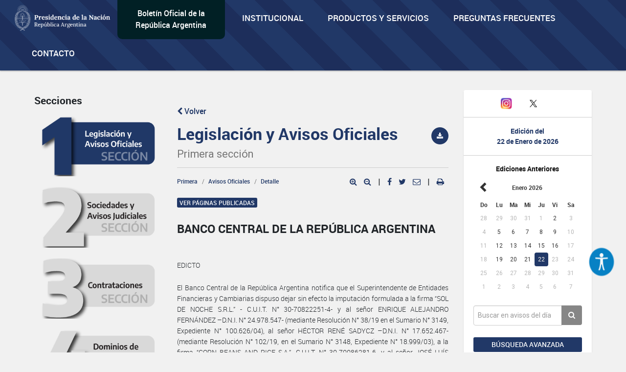

--- FILE ---
content_type: text/html; charset=utf-8
request_url: https://www.google.com/recaptcha/api2/anchor?ar=1&k=6Lcd6IYUAAAAAFCFpzLZRNS9_XI2qhsAj9NhCC5A&co=aHR0cHM6Ly93d3cuYm9sZXRpbm9maWNpYWwuZ29iLmFyOjQ0Mw..&hl=en&v=PoyoqOPhxBO7pBk68S4YbpHZ&size=normal&anchor-ms=20000&execute-ms=30000&cb=jr3psaq0ef7j
body_size: 49477
content:
<!DOCTYPE HTML><html dir="ltr" lang="en"><head><meta http-equiv="Content-Type" content="text/html; charset=UTF-8">
<meta http-equiv="X-UA-Compatible" content="IE=edge">
<title>reCAPTCHA</title>
<style type="text/css">
/* cyrillic-ext */
@font-face {
  font-family: 'Roboto';
  font-style: normal;
  font-weight: 400;
  font-stretch: 100%;
  src: url(//fonts.gstatic.com/s/roboto/v48/KFO7CnqEu92Fr1ME7kSn66aGLdTylUAMa3GUBHMdazTgWw.woff2) format('woff2');
  unicode-range: U+0460-052F, U+1C80-1C8A, U+20B4, U+2DE0-2DFF, U+A640-A69F, U+FE2E-FE2F;
}
/* cyrillic */
@font-face {
  font-family: 'Roboto';
  font-style: normal;
  font-weight: 400;
  font-stretch: 100%;
  src: url(//fonts.gstatic.com/s/roboto/v48/KFO7CnqEu92Fr1ME7kSn66aGLdTylUAMa3iUBHMdazTgWw.woff2) format('woff2');
  unicode-range: U+0301, U+0400-045F, U+0490-0491, U+04B0-04B1, U+2116;
}
/* greek-ext */
@font-face {
  font-family: 'Roboto';
  font-style: normal;
  font-weight: 400;
  font-stretch: 100%;
  src: url(//fonts.gstatic.com/s/roboto/v48/KFO7CnqEu92Fr1ME7kSn66aGLdTylUAMa3CUBHMdazTgWw.woff2) format('woff2');
  unicode-range: U+1F00-1FFF;
}
/* greek */
@font-face {
  font-family: 'Roboto';
  font-style: normal;
  font-weight: 400;
  font-stretch: 100%;
  src: url(//fonts.gstatic.com/s/roboto/v48/KFO7CnqEu92Fr1ME7kSn66aGLdTylUAMa3-UBHMdazTgWw.woff2) format('woff2');
  unicode-range: U+0370-0377, U+037A-037F, U+0384-038A, U+038C, U+038E-03A1, U+03A3-03FF;
}
/* math */
@font-face {
  font-family: 'Roboto';
  font-style: normal;
  font-weight: 400;
  font-stretch: 100%;
  src: url(//fonts.gstatic.com/s/roboto/v48/KFO7CnqEu92Fr1ME7kSn66aGLdTylUAMawCUBHMdazTgWw.woff2) format('woff2');
  unicode-range: U+0302-0303, U+0305, U+0307-0308, U+0310, U+0312, U+0315, U+031A, U+0326-0327, U+032C, U+032F-0330, U+0332-0333, U+0338, U+033A, U+0346, U+034D, U+0391-03A1, U+03A3-03A9, U+03B1-03C9, U+03D1, U+03D5-03D6, U+03F0-03F1, U+03F4-03F5, U+2016-2017, U+2034-2038, U+203C, U+2040, U+2043, U+2047, U+2050, U+2057, U+205F, U+2070-2071, U+2074-208E, U+2090-209C, U+20D0-20DC, U+20E1, U+20E5-20EF, U+2100-2112, U+2114-2115, U+2117-2121, U+2123-214F, U+2190, U+2192, U+2194-21AE, U+21B0-21E5, U+21F1-21F2, U+21F4-2211, U+2213-2214, U+2216-22FF, U+2308-230B, U+2310, U+2319, U+231C-2321, U+2336-237A, U+237C, U+2395, U+239B-23B7, U+23D0, U+23DC-23E1, U+2474-2475, U+25AF, U+25B3, U+25B7, U+25BD, U+25C1, U+25CA, U+25CC, U+25FB, U+266D-266F, U+27C0-27FF, U+2900-2AFF, U+2B0E-2B11, U+2B30-2B4C, U+2BFE, U+3030, U+FF5B, U+FF5D, U+1D400-1D7FF, U+1EE00-1EEFF;
}
/* symbols */
@font-face {
  font-family: 'Roboto';
  font-style: normal;
  font-weight: 400;
  font-stretch: 100%;
  src: url(//fonts.gstatic.com/s/roboto/v48/KFO7CnqEu92Fr1ME7kSn66aGLdTylUAMaxKUBHMdazTgWw.woff2) format('woff2');
  unicode-range: U+0001-000C, U+000E-001F, U+007F-009F, U+20DD-20E0, U+20E2-20E4, U+2150-218F, U+2190, U+2192, U+2194-2199, U+21AF, U+21E6-21F0, U+21F3, U+2218-2219, U+2299, U+22C4-22C6, U+2300-243F, U+2440-244A, U+2460-24FF, U+25A0-27BF, U+2800-28FF, U+2921-2922, U+2981, U+29BF, U+29EB, U+2B00-2BFF, U+4DC0-4DFF, U+FFF9-FFFB, U+10140-1018E, U+10190-1019C, U+101A0, U+101D0-101FD, U+102E0-102FB, U+10E60-10E7E, U+1D2C0-1D2D3, U+1D2E0-1D37F, U+1F000-1F0FF, U+1F100-1F1AD, U+1F1E6-1F1FF, U+1F30D-1F30F, U+1F315, U+1F31C, U+1F31E, U+1F320-1F32C, U+1F336, U+1F378, U+1F37D, U+1F382, U+1F393-1F39F, U+1F3A7-1F3A8, U+1F3AC-1F3AF, U+1F3C2, U+1F3C4-1F3C6, U+1F3CA-1F3CE, U+1F3D4-1F3E0, U+1F3ED, U+1F3F1-1F3F3, U+1F3F5-1F3F7, U+1F408, U+1F415, U+1F41F, U+1F426, U+1F43F, U+1F441-1F442, U+1F444, U+1F446-1F449, U+1F44C-1F44E, U+1F453, U+1F46A, U+1F47D, U+1F4A3, U+1F4B0, U+1F4B3, U+1F4B9, U+1F4BB, U+1F4BF, U+1F4C8-1F4CB, U+1F4D6, U+1F4DA, U+1F4DF, U+1F4E3-1F4E6, U+1F4EA-1F4ED, U+1F4F7, U+1F4F9-1F4FB, U+1F4FD-1F4FE, U+1F503, U+1F507-1F50B, U+1F50D, U+1F512-1F513, U+1F53E-1F54A, U+1F54F-1F5FA, U+1F610, U+1F650-1F67F, U+1F687, U+1F68D, U+1F691, U+1F694, U+1F698, U+1F6AD, U+1F6B2, U+1F6B9-1F6BA, U+1F6BC, U+1F6C6-1F6CF, U+1F6D3-1F6D7, U+1F6E0-1F6EA, U+1F6F0-1F6F3, U+1F6F7-1F6FC, U+1F700-1F7FF, U+1F800-1F80B, U+1F810-1F847, U+1F850-1F859, U+1F860-1F887, U+1F890-1F8AD, U+1F8B0-1F8BB, U+1F8C0-1F8C1, U+1F900-1F90B, U+1F93B, U+1F946, U+1F984, U+1F996, U+1F9E9, U+1FA00-1FA6F, U+1FA70-1FA7C, U+1FA80-1FA89, U+1FA8F-1FAC6, U+1FACE-1FADC, U+1FADF-1FAE9, U+1FAF0-1FAF8, U+1FB00-1FBFF;
}
/* vietnamese */
@font-face {
  font-family: 'Roboto';
  font-style: normal;
  font-weight: 400;
  font-stretch: 100%;
  src: url(//fonts.gstatic.com/s/roboto/v48/KFO7CnqEu92Fr1ME7kSn66aGLdTylUAMa3OUBHMdazTgWw.woff2) format('woff2');
  unicode-range: U+0102-0103, U+0110-0111, U+0128-0129, U+0168-0169, U+01A0-01A1, U+01AF-01B0, U+0300-0301, U+0303-0304, U+0308-0309, U+0323, U+0329, U+1EA0-1EF9, U+20AB;
}
/* latin-ext */
@font-face {
  font-family: 'Roboto';
  font-style: normal;
  font-weight: 400;
  font-stretch: 100%;
  src: url(//fonts.gstatic.com/s/roboto/v48/KFO7CnqEu92Fr1ME7kSn66aGLdTylUAMa3KUBHMdazTgWw.woff2) format('woff2');
  unicode-range: U+0100-02BA, U+02BD-02C5, U+02C7-02CC, U+02CE-02D7, U+02DD-02FF, U+0304, U+0308, U+0329, U+1D00-1DBF, U+1E00-1E9F, U+1EF2-1EFF, U+2020, U+20A0-20AB, U+20AD-20C0, U+2113, U+2C60-2C7F, U+A720-A7FF;
}
/* latin */
@font-face {
  font-family: 'Roboto';
  font-style: normal;
  font-weight: 400;
  font-stretch: 100%;
  src: url(//fonts.gstatic.com/s/roboto/v48/KFO7CnqEu92Fr1ME7kSn66aGLdTylUAMa3yUBHMdazQ.woff2) format('woff2');
  unicode-range: U+0000-00FF, U+0131, U+0152-0153, U+02BB-02BC, U+02C6, U+02DA, U+02DC, U+0304, U+0308, U+0329, U+2000-206F, U+20AC, U+2122, U+2191, U+2193, U+2212, U+2215, U+FEFF, U+FFFD;
}
/* cyrillic-ext */
@font-face {
  font-family: 'Roboto';
  font-style: normal;
  font-weight: 500;
  font-stretch: 100%;
  src: url(//fonts.gstatic.com/s/roboto/v48/KFO7CnqEu92Fr1ME7kSn66aGLdTylUAMa3GUBHMdazTgWw.woff2) format('woff2');
  unicode-range: U+0460-052F, U+1C80-1C8A, U+20B4, U+2DE0-2DFF, U+A640-A69F, U+FE2E-FE2F;
}
/* cyrillic */
@font-face {
  font-family: 'Roboto';
  font-style: normal;
  font-weight: 500;
  font-stretch: 100%;
  src: url(//fonts.gstatic.com/s/roboto/v48/KFO7CnqEu92Fr1ME7kSn66aGLdTylUAMa3iUBHMdazTgWw.woff2) format('woff2');
  unicode-range: U+0301, U+0400-045F, U+0490-0491, U+04B0-04B1, U+2116;
}
/* greek-ext */
@font-face {
  font-family: 'Roboto';
  font-style: normal;
  font-weight: 500;
  font-stretch: 100%;
  src: url(//fonts.gstatic.com/s/roboto/v48/KFO7CnqEu92Fr1ME7kSn66aGLdTylUAMa3CUBHMdazTgWw.woff2) format('woff2');
  unicode-range: U+1F00-1FFF;
}
/* greek */
@font-face {
  font-family: 'Roboto';
  font-style: normal;
  font-weight: 500;
  font-stretch: 100%;
  src: url(//fonts.gstatic.com/s/roboto/v48/KFO7CnqEu92Fr1ME7kSn66aGLdTylUAMa3-UBHMdazTgWw.woff2) format('woff2');
  unicode-range: U+0370-0377, U+037A-037F, U+0384-038A, U+038C, U+038E-03A1, U+03A3-03FF;
}
/* math */
@font-face {
  font-family: 'Roboto';
  font-style: normal;
  font-weight: 500;
  font-stretch: 100%;
  src: url(//fonts.gstatic.com/s/roboto/v48/KFO7CnqEu92Fr1ME7kSn66aGLdTylUAMawCUBHMdazTgWw.woff2) format('woff2');
  unicode-range: U+0302-0303, U+0305, U+0307-0308, U+0310, U+0312, U+0315, U+031A, U+0326-0327, U+032C, U+032F-0330, U+0332-0333, U+0338, U+033A, U+0346, U+034D, U+0391-03A1, U+03A3-03A9, U+03B1-03C9, U+03D1, U+03D5-03D6, U+03F0-03F1, U+03F4-03F5, U+2016-2017, U+2034-2038, U+203C, U+2040, U+2043, U+2047, U+2050, U+2057, U+205F, U+2070-2071, U+2074-208E, U+2090-209C, U+20D0-20DC, U+20E1, U+20E5-20EF, U+2100-2112, U+2114-2115, U+2117-2121, U+2123-214F, U+2190, U+2192, U+2194-21AE, U+21B0-21E5, U+21F1-21F2, U+21F4-2211, U+2213-2214, U+2216-22FF, U+2308-230B, U+2310, U+2319, U+231C-2321, U+2336-237A, U+237C, U+2395, U+239B-23B7, U+23D0, U+23DC-23E1, U+2474-2475, U+25AF, U+25B3, U+25B7, U+25BD, U+25C1, U+25CA, U+25CC, U+25FB, U+266D-266F, U+27C0-27FF, U+2900-2AFF, U+2B0E-2B11, U+2B30-2B4C, U+2BFE, U+3030, U+FF5B, U+FF5D, U+1D400-1D7FF, U+1EE00-1EEFF;
}
/* symbols */
@font-face {
  font-family: 'Roboto';
  font-style: normal;
  font-weight: 500;
  font-stretch: 100%;
  src: url(//fonts.gstatic.com/s/roboto/v48/KFO7CnqEu92Fr1ME7kSn66aGLdTylUAMaxKUBHMdazTgWw.woff2) format('woff2');
  unicode-range: U+0001-000C, U+000E-001F, U+007F-009F, U+20DD-20E0, U+20E2-20E4, U+2150-218F, U+2190, U+2192, U+2194-2199, U+21AF, U+21E6-21F0, U+21F3, U+2218-2219, U+2299, U+22C4-22C6, U+2300-243F, U+2440-244A, U+2460-24FF, U+25A0-27BF, U+2800-28FF, U+2921-2922, U+2981, U+29BF, U+29EB, U+2B00-2BFF, U+4DC0-4DFF, U+FFF9-FFFB, U+10140-1018E, U+10190-1019C, U+101A0, U+101D0-101FD, U+102E0-102FB, U+10E60-10E7E, U+1D2C0-1D2D3, U+1D2E0-1D37F, U+1F000-1F0FF, U+1F100-1F1AD, U+1F1E6-1F1FF, U+1F30D-1F30F, U+1F315, U+1F31C, U+1F31E, U+1F320-1F32C, U+1F336, U+1F378, U+1F37D, U+1F382, U+1F393-1F39F, U+1F3A7-1F3A8, U+1F3AC-1F3AF, U+1F3C2, U+1F3C4-1F3C6, U+1F3CA-1F3CE, U+1F3D4-1F3E0, U+1F3ED, U+1F3F1-1F3F3, U+1F3F5-1F3F7, U+1F408, U+1F415, U+1F41F, U+1F426, U+1F43F, U+1F441-1F442, U+1F444, U+1F446-1F449, U+1F44C-1F44E, U+1F453, U+1F46A, U+1F47D, U+1F4A3, U+1F4B0, U+1F4B3, U+1F4B9, U+1F4BB, U+1F4BF, U+1F4C8-1F4CB, U+1F4D6, U+1F4DA, U+1F4DF, U+1F4E3-1F4E6, U+1F4EA-1F4ED, U+1F4F7, U+1F4F9-1F4FB, U+1F4FD-1F4FE, U+1F503, U+1F507-1F50B, U+1F50D, U+1F512-1F513, U+1F53E-1F54A, U+1F54F-1F5FA, U+1F610, U+1F650-1F67F, U+1F687, U+1F68D, U+1F691, U+1F694, U+1F698, U+1F6AD, U+1F6B2, U+1F6B9-1F6BA, U+1F6BC, U+1F6C6-1F6CF, U+1F6D3-1F6D7, U+1F6E0-1F6EA, U+1F6F0-1F6F3, U+1F6F7-1F6FC, U+1F700-1F7FF, U+1F800-1F80B, U+1F810-1F847, U+1F850-1F859, U+1F860-1F887, U+1F890-1F8AD, U+1F8B0-1F8BB, U+1F8C0-1F8C1, U+1F900-1F90B, U+1F93B, U+1F946, U+1F984, U+1F996, U+1F9E9, U+1FA00-1FA6F, U+1FA70-1FA7C, U+1FA80-1FA89, U+1FA8F-1FAC6, U+1FACE-1FADC, U+1FADF-1FAE9, U+1FAF0-1FAF8, U+1FB00-1FBFF;
}
/* vietnamese */
@font-face {
  font-family: 'Roboto';
  font-style: normal;
  font-weight: 500;
  font-stretch: 100%;
  src: url(//fonts.gstatic.com/s/roboto/v48/KFO7CnqEu92Fr1ME7kSn66aGLdTylUAMa3OUBHMdazTgWw.woff2) format('woff2');
  unicode-range: U+0102-0103, U+0110-0111, U+0128-0129, U+0168-0169, U+01A0-01A1, U+01AF-01B0, U+0300-0301, U+0303-0304, U+0308-0309, U+0323, U+0329, U+1EA0-1EF9, U+20AB;
}
/* latin-ext */
@font-face {
  font-family: 'Roboto';
  font-style: normal;
  font-weight: 500;
  font-stretch: 100%;
  src: url(//fonts.gstatic.com/s/roboto/v48/KFO7CnqEu92Fr1ME7kSn66aGLdTylUAMa3KUBHMdazTgWw.woff2) format('woff2');
  unicode-range: U+0100-02BA, U+02BD-02C5, U+02C7-02CC, U+02CE-02D7, U+02DD-02FF, U+0304, U+0308, U+0329, U+1D00-1DBF, U+1E00-1E9F, U+1EF2-1EFF, U+2020, U+20A0-20AB, U+20AD-20C0, U+2113, U+2C60-2C7F, U+A720-A7FF;
}
/* latin */
@font-face {
  font-family: 'Roboto';
  font-style: normal;
  font-weight: 500;
  font-stretch: 100%;
  src: url(//fonts.gstatic.com/s/roboto/v48/KFO7CnqEu92Fr1ME7kSn66aGLdTylUAMa3yUBHMdazQ.woff2) format('woff2');
  unicode-range: U+0000-00FF, U+0131, U+0152-0153, U+02BB-02BC, U+02C6, U+02DA, U+02DC, U+0304, U+0308, U+0329, U+2000-206F, U+20AC, U+2122, U+2191, U+2193, U+2212, U+2215, U+FEFF, U+FFFD;
}
/* cyrillic-ext */
@font-face {
  font-family: 'Roboto';
  font-style: normal;
  font-weight: 900;
  font-stretch: 100%;
  src: url(//fonts.gstatic.com/s/roboto/v48/KFO7CnqEu92Fr1ME7kSn66aGLdTylUAMa3GUBHMdazTgWw.woff2) format('woff2');
  unicode-range: U+0460-052F, U+1C80-1C8A, U+20B4, U+2DE0-2DFF, U+A640-A69F, U+FE2E-FE2F;
}
/* cyrillic */
@font-face {
  font-family: 'Roboto';
  font-style: normal;
  font-weight: 900;
  font-stretch: 100%;
  src: url(//fonts.gstatic.com/s/roboto/v48/KFO7CnqEu92Fr1ME7kSn66aGLdTylUAMa3iUBHMdazTgWw.woff2) format('woff2');
  unicode-range: U+0301, U+0400-045F, U+0490-0491, U+04B0-04B1, U+2116;
}
/* greek-ext */
@font-face {
  font-family: 'Roboto';
  font-style: normal;
  font-weight: 900;
  font-stretch: 100%;
  src: url(//fonts.gstatic.com/s/roboto/v48/KFO7CnqEu92Fr1ME7kSn66aGLdTylUAMa3CUBHMdazTgWw.woff2) format('woff2');
  unicode-range: U+1F00-1FFF;
}
/* greek */
@font-face {
  font-family: 'Roboto';
  font-style: normal;
  font-weight: 900;
  font-stretch: 100%;
  src: url(//fonts.gstatic.com/s/roboto/v48/KFO7CnqEu92Fr1ME7kSn66aGLdTylUAMa3-UBHMdazTgWw.woff2) format('woff2');
  unicode-range: U+0370-0377, U+037A-037F, U+0384-038A, U+038C, U+038E-03A1, U+03A3-03FF;
}
/* math */
@font-face {
  font-family: 'Roboto';
  font-style: normal;
  font-weight: 900;
  font-stretch: 100%;
  src: url(//fonts.gstatic.com/s/roboto/v48/KFO7CnqEu92Fr1ME7kSn66aGLdTylUAMawCUBHMdazTgWw.woff2) format('woff2');
  unicode-range: U+0302-0303, U+0305, U+0307-0308, U+0310, U+0312, U+0315, U+031A, U+0326-0327, U+032C, U+032F-0330, U+0332-0333, U+0338, U+033A, U+0346, U+034D, U+0391-03A1, U+03A3-03A9, U+03B1-03C9, U+03D1, U+03D5-03D6, U+03F0-03F1, U+03F4-03F5, U+2016-2017, U+2034-2038, U+203C, U+2040, U+2043, U+2047, U+2050, U+2057, U+205F, U+2070-2071, U+2074-208E, U+2090-209C, U+20D0-20DC, U+20E1, U+20E5-20EF, U+2100-2112, U+2114-2115, U+2117-2121, U+2123-214F, U+2190, U+2192, U+2194-21AE, U+21B0-21E5, U+21F1-21F2, U+21F4-2211, U+2213-2214, U+2216-22FF, U+2308-230B, U+2310, U+2319, U+231C-2321, U+2336-237A, U+237C, U+2395, U+239B-23B7, U+23D0, U+23DC-23E1, U+2474-2475, U+25AF, U+25B3, U+25B7, U+25BD, U+25C1, U+25CA, U+25CC, U+25FB, U+266D-266F, U+27C0-27FF, U+2900-2AFF, U+2B0E-2B11, U+2B30-2B4C, U+2BFE, U+3030, U+FF5B, U+FF5D, U+1D400-1D7FF, U+1EE00-1EEFF;
}
/* symbols */
@font-face {
  font-family: 'Roboto';
  font-style: normal;
  font-weight: 900;
  font-stretch: 100%;
  src: url(//fonts.gstatic.com/s/roboto/v48/KFO7CnqEu92Fr1ME7kSn66aGLdTylUAMaxKUBHMdazTgWw.woff2) format('woff2');
  unicode-range: U+0001-000C, U+000E-001F, U+007F-009F, U+20DD-20E0, U+20E2-20E4, U+2150-218F, U+2190, U+2192, U+2194-2199, U+21AF, U+21E6-21F0, U+21F3, U+2218-2219, U+2299, U+22C4-22C6, U+2300-243F, U+2440-244A, U+2460-24FF, U+25A0-27BF, U+2800-28FF, U+2921-2922, U+2981, U+29BF, U+29EB, U+2B00-2BFF, U+4DC0-4DFF, U+FFF9-FFFB, U+10140-1018E, U+10190-1019C, U+101A0, U+101D0-101FD, U+102E0-102FB, U+10E60-10E7E, U+1D2C0-1D2D3, U+1D2E0-1D37F, U+1F000-1F0FF, U+1F100-1F1AD, U+1F1E6-1F1FF, U+1F30D-1F30F, U+1F315, U+1F31C, U+1F31E, U+1F320-1F32C, U+1F336, U+1F378, U+1F37D, U+1F382, U+1F393-1F39F, U+1F3A7-1F3A8, U+1F3AC-1F3AF, U+1F3C2, U+1F3C4-1F3C6, U+1F3CA-1F3CE, U+1F3D4-1F3E0, U+1F3ED, U+1F3F1-1F3F3, U+1F3F5-1F3F7, U+1F408, U+1F415, U+1F41F, U+1F426, U+1F43F, U+1F441-1F442, U+1F444, U+1F446-1F449, U+1F44C-1F44E, U+1F453, U+1F46A, U+1F47D, U+1F4A3, U+1F4B0, U+1F4B3, U+1F4B9, U+1F4BB, U+1F4BF, U+1F4C8-1F4CB, U+1F4D6, U+1F4DA, U+1F4DF, U+1F4E3-1F4E6, U+1F4EA-1F4ED, U+1F4F7, U+1F4F9-1F4FB, U+1F4FD-1F4FE, U+1F503, U+1F507-1F50B, U+1F50D, U+1F512-1F513, U+1F53E-1F54A, U+1F54F-1F5FA, U+1F610, U+1F650-1F67F, U+1F687, U+1F68D, U+1F691, U+1F694, U+1F698, U+1F6AD, U+1F6B2, U+1F6B9-1F6BA, U+1F6BC, U+1F6C6-1F6CF, U+1F6D3-1F6D7, U+1F6E0-1F6EA, U+1F6F0-1F6F3, U+1F6F7-1F6FC, U+1F700-1F7FF, U+1F800-1F80B, U+1F810-1F847, U+1F850-1F859, U+1F860-1F887, U+1F890-1F8AD, U+1F8B0-1F8BB, U+1F8C0-1F8C1, U+1F900-1F90B, U+1F93B, U+1F946, U+1F984, U+1F996, U+1F9E9, U+1FA00-1FA6F, U+1FA70-1FA7C, U+1FA80-1FA89, U+1FA8F-1FAC6, U+1FACE-1FADC, U+1FADF-1FAE9, U+1FAF0-1FAF8, U+1FB00-1FBFF;
}
/* vietnamese */
@font-face {
  font-family: 'Roboto';
  font-style: normal;
  font-weight: 900;
  font-stretch: 100%;
  src: url(//fonts.gstatic.com/s/roboto/v48/KFO7CnqEu92Fr1ME7kSn66aGLdTylUAMa3OUBHMdazTgWw.woff2) format('woff2');
  unicode-range: U+0102-0103, U+0110-0111, U+0128-0129, U+0168-0169, U+01A0-01A1, U+01AF-01B0, U+0300-0301, U+0303-0304, U+0308-0309, U+0323, U+0329, U+1EA0-1EF9, U+20AB;
}
/* latin-ext */
@font-face {
  font-family: 'Roboto';
  font-style: normal;
  font-weight: 900;
  font-stretch: 100%;
  src: url(//fonts.gstatic.com/s/roboto/v48/KFO7CnqEu92Fr1ME7kSn66aGLdTylUAMa3KUBHMdazTgWw.woff2) format('woff2');
  unicode-range: U+0100-02BA, U+02BD-02C5, U+02C7-02CC, U+02CE-02D7, U+02DD-02FF, U+0304, U+0308, U+0329, U+1D00-1DBF, U+1E00-1E9F, U+1EF2-1EFF, U+2020, U+20A0-20AB, U+20AD-20C0, U+2113, U+2C60-2C7F, U+A720-A7FF;
}
/* latin */
@font-face {
  font-family: 'Roboto';
  font-style: normal;
  font-weight: 900;
  font-stretch: 100%;
  src: url(//fonts.gstatic.com/s/roboto/v48/KFO7CnqEu92Fr1ME7kSn66aGLdTylUAMa3yUBHMdazQ.woff2) format('woff2');
  unicode-range: U+0000-00FF, U+0131, U+0152-0153, U+02BB-02BC, U+02C6, U+02DA, U+02DC, U+0304, U+0308, U+0329, U+2000-206F, U+20AC, U+2122, U+2191, U+2193, U+2212, U+2215, U+FEFF, U+FFFD;
}

</style>
<link rel="stylesheet" type="text/css" href="https://www.gstatic.com/recaptcha/releases/PoyoqOPhxBO7pBk68S4YbpHZ/styles__ltr.css">
<script nonce="YY-J-f1MdvZe94TH3rY4IQ" type="text/javascript">window['__recaptcha_api'] = 'https://www.google.com/recaptcha/api2/';</script>
<script type="text/javascript" src="https://www.gstatic.com/recaptcha/releases/PoyoqOPhxBO7pBk68S4YbpHZ/recaptcha__en.js" nonce="YY-J-f1MdvZe94TH3rY4IQ">
      
    </script></head>
<body><div id="rc-anchor-alert" class="rc-anchor-alert"></div>
<input type="hidden" id="recaptcha-token" value="[base64]">
<script type="text/javascript" nonce="YY-J-f1MdvZe94TH3rY4IQ">
      recaptcha.anchor.Main.init("[\x22ainput\x22,[\x22bgdata\x22,\x22\x22,\[base64]/[base64]/[base64]/bmV3IHJbeF0oY1swXSk6RT09Mj9uZXcgclt4XShjWzBdLGNbMV0pOkU9PTM/bmV3IHJbeF0oY1swXSxjWzFdLGNbMl0pOkU9PTQ/[base64]/[base64]/[base64]/[base64]/[base64]/[base64]/[base64]/[base64]\x22,\[base64]\x22,\x22w5PDnMOLwpHCsnrDnMKfScOFK8K7wo7CkMKFw63CrsKtw4nCgMKpwp9bbj4mwpHDmE7ClzpHWsKcYsKxwpLCl8OYw4cDwpzCg8KNw6Y/UiVpDzZcwrdnw57DlsOwWMKUETXCqcKVwpfDvcOFPMO1fcOQBMKiccKieAXDhyzCuwPDtUPCgsOXDijDll7DpMKZw5EiwqnDrRN+wo/DlMOHacK4YEFHcnk3w4hZZ8KdwqnDsXtDIcKqwo4zw74AE2zChXp7a2wYDivCpEhjejDDkQTDg1Rgw5HDjWdCw6zCr8KadFFVwrPChsKMw4FBw5ljw6R4XMODwrzCpA7DhEfCrFpDw7TDn1/Ds8K9wpIzwqcvSsKGwrDCjMOLwpFtw5kJw6jDpAvCkhZ2WDnCt8Obw4HCkMK7DcOYw6/DmkLDmcO+TcKoBn8bw7HCtcOYAEEzY8KmTCkWwpIawroJwqEHSsO0HGrCscKtw4IEVsKvZx1gw6EZwonCvxN1fcOgA2/ChcKdOlHCtcOQHBZTwqFEw5EeY8K5w73CnMO3LMOTSTcLw4rDncOBw700JsKUwp4Gw4/DsC5dZsODexPDpMOxfSjDtnfCpWLCm8KpwrfCr8KJEDDCt8O1OwcTwpU8AzF1w6EJe2XCnxDDlxIxO8O0c8KVw6DDpVXDqcOcw7HDoEbDoVHDokbCtcK/[base64]/CmcOeb03DrH8lwpNBwrRzwpQ0wpAzwp8pZWzDs1XDnMOTCSwGIBDCi8K2wqk4FWfCrcOrZgPCqTnDpcK6M8KzG8K6GMOJw4xwwrvDs0HCpgzDuCgxw6rCpcKFUxxiw75KesODasOmw6J/OsO8J091anNNwrk+CwvCsSrCoMOmU13Du8OxwqPDrMKaJwIiwrjCnMOqw6nCqVfCghUQbj9tPsKkDMOTMcOrQMKYwoQRwp/Cq8OtIsKcUB3DnQQpwq45WsKOwpzDssKqwo8wwpNmDm7CuXbCkjrDrU3CtR9BwqYjHTc4IGVow5w/RsKCwqHDul3Ct8OHJHrDiBnCtxPCk29sck8Faykhw4tGE8KwesOlw55VVlvCs8OZw7HDpQXCuMOdZRtBMQ3Dv8Kfwqcuw6Q+wrLDgnlDd8K0DcKWVWfCrHoWwojDjsO+wqE7wqdKXsOzw45Jw60ewoEVbMKLw6/[base64]/ChErCuMOkw6FzQ0fDoMKkw7bCusOnw5gQYsO/[base64]/amnDin/Dt25Gw6cnQDDDgsKKwpUVFsOIw5jDonbCs3LCmR9qRsO2c8OiUcKXCzxzM19LwqEIwqvDrkgPAMOIw7XDgMO3wplUesOhNcONw4wOw5YxCsKpw7/CnjbDumPCicOsagfCl8KAHsK/wqDCjkAGP1HCrDbDuMOrw7RyfMO7DsK1wqxnw4gMTm7CiMKkYsK8LwMEw73DoVAaw4t7Vm3CuhN/[base64]/CgsOVT2jCikphwq8RwqJCw6RjPSUaw6PDoMKWXB3DlzYIwo3Clz9XVsKpw5bCiMKLw4JJw7hYecOpE1/CmBHDjUsUMMKPwoESw67DowRaw4p8S8KGw5zCrsKiGQzDmltgw4bCjBZmwph5SnLDhB7CscKnw7XCvkTCrx7DhSl6XMKBwrjCv8K1w4zCrRANw5vDvsO/[base64]/[base64]/[base64]/DlU3CscOwwrPCoE/Dj8K6YWIKwppRw6ZLVsOzwpYwf8Kyw4TDrTHDtF/[base64]/Cv8KoPSDDu8O6csKbdsKxHw8Owo3CusKzdHHCpsKMKh/DgMKxPMKcw44gO2bCusKhw5DDm8OoVsKuw6oTw5FkCxYeIX5Uw6fCocKRYl1fKcOCw5PCm8OOwqNlwoDDpFVjOcKtwoJvKTnCvcKzw7vCmEjDuR/Do8Knw7lfRCx2w5MBw5vDkMK7w7diwpLDigNmwrnCqMOrDllcwrhvw6Ijw7svwqEydsO0w5BlU2EBHkTCnxkcFUk7w43ClBpQVUvDrxDCuMKuAsO1EmbCiWlZDMKFwovCthkow73CtC/CkMOiDsKNMnx+UcOMw6xIw48xO8KrAMO4BnXCrMK7S3gywpnCmmdyKcOZw7DCp8Ouw4/DrMO1w4VWw5AKwp9fw7hyw7zCn3JVwoRwHAbDrMOeUcOSwrEZwojDviB3wqMfw5HDsljDqgPCicKNwpl0JsOrNMK7RgrCpsK+VcKvw6NBwp3Crx1OwrAHJE3CiRVgw4YSY0RfbxjCtcOuwoPCusOEOiYEwrnDt2cXcsOfJjFxw4dXwqvCn1/CulnDj2/[base64]/DqcO5QsOFwojDhVXDr8KQWBTClm9GwqRlwrdkw5hoVcOgWFQjc2UEw4g4dWnDtcKTHMO/woHDg8OowoFaFnDDjWjDvwQlYDfCsMOiFMKXw7RvcsKxIMKodMKYwoIuUCQUVRrCjcKFw4URwrvCnMOMwp0uwqVkwp1uNMKKw6cjcMKWw4gdJ2HDoBpMc2zCtVvCrgsjw6nCkSnDicKQworDhRA4dsKAR0A8dsOee8OqwprDjcOCw5Qpw6PCt8Oje03DmFZowoLDlWt/VMKQwqZwwrfCmSHCs1p4VBc/[base64]/FnY7wpQ+wo3Dr8KANsOLfw/CkArCt23CsDfDm8OcwrbCvcOhwrI/PMOjfnVbPQ8XQlnCk0PCtxbCl1zDnS8vKMKDNsKpwoTChTnDo1zDhcKzSBnDr8KJAcKYw4jDusKDCcOCLcKTwp4AI0Nww4/[base64]/w7AgVgDDvlfDsMO3EhbDqsOTwrzCmS/DmDNUImoIHk/DmWTDiMKNUw1vwovDp8KbMgEIBMOgDAwrwpJGw4YvHsOLw5zClkMAwqMbBHvDgTzDucOdw7kXF8OnR8OPwq9FeyjDlMOVwoTDmcKzw6HCpsK7cyPCmcK9N8KTw5oUQFEeHybCjMONw6TDqcKGwpnDlzZxGGZIRQ7ChcOLSsOmTcK5w4XDisO/w69yK8OFMMK2w5vDt8O9wo7CghcQPMKKDx4UI8Ovw4wYY8OAc8KAw5nCu8KPSSZxLWvDoMKwSsKZCVFtVGTDucOrFnhfD2QKwoVJw4wbJ8O9woRfwrvDmSl+NVTCt8KhwoUmwoIZKC89w4zDoMK9ScKmchHDp8Obw5rCrcOww6TCl8O2w7/[base64]/woXDnMKSwrNXbSHCgkRqwo4+Y8KFwoPCmm0gDkDCoMOlJMK1Blcnw77CqgzCgVFZw7pyw5/ClcOCeW12P1tub8OdA8KaXcK3w7jCrsO7wrobwqsBcUfCosONeXU6wr3CtcKqFzJ2GMKuBC/CpXQIw6gcCMOmwqtQwrt5ZiZRKEVgw4hScMKIw5TDrnwJehbDg8K9YHjDpcOawogfZg1rA3jDtUDCkMOPw43Dh8KCJsO1w6IowrzCjcKkI8OXL8KyA0JLw4l7BMO8wp1ew6/Co1PCi8KlOMKkwqXCn3/CpGPCrsKiW3pOw6EfcCbCsmbDmRDCl8KpADUwwqTDo0PCk8O5w5LDs8KsBi0hasOnwr/CoT7CvsKgckV6w61fw57Dm1jDrgB+OcOmw7vCisOFIlnDvcKURRHDgcO7V2LChMKZRXHCtX03FMKRcsOaw5vCrsKfwobCuV/Dn8OawrNrdcKmwqwrwpPDiUjDqg/CnsKKNTvDoxzCrMOsPRDDmMO+w7XDu2BKOMOFZQzDi8KVdsOTYsKBwosewplVwrjCkMKkwrTCusK/[base64]/wpdNYx01cRl0bMKCBsOyw7Mhwo3DhsKhwoQPD8K8wqZKCsOxwrF1AjtGwpxgw7/Cr8ORNMODwpbDgcOYw6DCs8OPY0QmNRjClX9YDsOTwrrDpjvDkwLDsDbCrsOhwocVJmfDgnzDscOvSMOnw4Asw4sWw6LCvMOvw59tQhnCihNeUi9fwpDDscKfVcOcw4/Cp311w7QSQCLDmsOwA8O8bsKZOcK+w5nCujIJw7zDu8OswqtpwqfCj3zDhcK6Q8OTw6BJwpbClA/[base64]/DhcOywrjDkEgmw4nCuMKWwrHDjy/CnsK3w6/Cn8O1c8OOYAUZQMKYGmpibVcHw4Eiwp7DnEfCtUTDtMOtSTzDnxzCvMO+KMKaw4/DpcO3w5VRw6/DvkfDtz8xeDpCw7vDjkPDr8Orw7XCmMKwWsOIw4oBPClswpURHVxcXxN/JMOdPj7DkMKRUy4MwrgTw4/[base64]/H8KnPlzDkBXCiAQUKivChlBTYMOHLFHCucOGwoMPS3zCoTnDuTTCtcOaJsKqAMKBw63DtcOTwoYqCEV3woHCpMOFLcOiLRQpw54/[base64]/ChBzCjUPCsMOIw7IJw5nDnMKCw7NABTIjVcOgwq7CnSnDtjnDo8OaPsOYwq7Ci33CsMKJJ8KLw6clHQF4QMOEw61xGzrDn8OZIcOCw6nDlWxtfCPCqTopwpFlw7zDsBPCpjsdwq/DnsK/[base64]/JcKwHVDDhlvCq8OMRzRUw4Z/w7PDlhrCpD7CnRDDhcOVwo7CjcOEMMOCw7UaCcOqwpNLwrhoa8ONMTDCmS4twpjCscKCw6PCrDnCqQzDjSdfH8K1RMKsU1DDlMOpw7Y2w6QmdW3CozDCs8O1wq/CkMK6w7vDksKNwqrDnETDlhNdDhfCtHFaw5nDhsKqBndoTxVTw5/[base64]/DlQhWw4BCWirDv8KPw6/Ct8OVw5LCvMOcw7kHwqRpwqrCm8Oqw4LCmsOTwrx1w5PCk07DnGMlw5TCqcK1w67DvMKswofDusKzVE/ClsK/JEYEEsO3NsK6AVbCgcKhwq8cw6HCs8KQw4zDtjVMFcKvDcKGw6/CncKFN0rDojNzwrLDocKswovCnMKHw5Ipw4Mfw6TDn8ONw7HDvsKGBcKIHj3DlMKfCMKNS0PDuMK+FkfDjsOFWFrCncKqY8O/dcOOwpwMw6sVwrM2worDjy7ClsOtbcKww7/[base64]/[base64]/FyPDpMOWwpzDmcONwoPCpTDCgMK0JxzDuMK/wrQXw6XDlEtFw6cOOMKLY8K/wpjDgMK/SGk4w5fDvy1PQCBTPsKFw4xxMMODwqHCpQnCnR0qKsO+RxXDosOswr7DtMOswr/[base64]/DqMK0O1DCgMKMMsOqw6DDvsO7XSTCtAXDuj3DiMOBR8O4SsOcQsOmwq8aCMOPwoPCpsOyUQ/CiXMpw63Digx8wohKwo7Dk8Kww4R2KcKzwrjChn/DjmPCh8Kud2QgYMOnw7HCqMOEDzIUw7zCkcK8w4ZgE8OFwrTDn1pJwq/DqRUXw6rDpyQiw65RDcOow68Gw6lOC8ORYWXDuDAHesOGwqbCj8OrwqvDicOVw609RwvDmMOgwrvCt3FEZsO2w5d6QcOlw6RMUsO7woDDgE5Ew7h2w47CtTtGNcOiwrHDtMK8D8KrwprDiMKOKcOxwqrDgwtIVUEBUzTCh8OVw65BMsOmUjhcw73CrH/Dk0DDqH9ZaMKGw7cCVMKuwqkVw5HDtMOvGV/DpMOmUyHCtnPCu8OACcKEw6bDkEUbwqbCn8O1w5vDssKowr/DgHFnGcOiAFRow6zClMKnwqTDi8OiwoLDt8Ktwr02wpldR8K6wqfCqTMNBVAuw7xjU8KmwprDkcKnw7wrw6DDqMOgS8KTwoPCl8KBFHPDgMK/w7g0w7YQw6BiVkgNwqdRNVICBsK/NnXDhGp8DH5Xw4bDo8KfcMOkecOnw60fw5NDw6PCoMKmwpHCgcKIDyDDgVPDlQVHZh7CksO6wq0lajFJw4/Cql9AwrfCocKEAsO9woQ+wqN3woRQwrlLwrnCmFHDuHHDiAzDugDCnQZ/BsOmEMKBUn7DrQXDvj8kGcK4woDCsMKFw5A6RMOnJcOPwpvCkMKaAknDrsOlwp9ow49ewoDDr8OzcXfDlMK9J8O6wpHCv8KbwqFXwrcaNHbDh8K8YAvCpEzCoxU9Rm4vIcOWw6fCgndlDk/Dr8KaB8O5PsOvMigTSEQ2LirCqHHDrsKkw7XDnsKXwr19w5PDoTfCnxzChzPCpcOhw73CssOZw6Jtw4gTeCAVXglhw5bDil/[base64]/DtMKLwrAWwodLwr9YJcOJwpHDiyAJVcKcw50QbMK/AcOqcMO6Xw5wOcKGUcKeclcsFURnw4Y3wpjDsnBkW8KbJGoxwpBIJ0TCiRHDgsO0woYMwq7CusKfw5rCoEzDgB1gwq8zSsObw7liw5HDsMO6EcK4w5vCvDMHw7M0O8KNw6koOHAIwrPDicKGB8Kcw5U9X2bCt8OBdMK5w7jCh8O/wrFVTMOHwqPCksKJWcKeeCnDisOwwo3CpBDDnzbCgcK7w6fCmsOxWcOGwr3CmMOMflHDsmLDswnCl8OywotYwp3DuRIOw6pBwox+GcKvwrjCii/[base64]/CjMOBwrsOwqQqYAYSwrDDlMOTKhkSbSPCh8Osw6QYw4YQRGYhw5DDncOcwq7DiUDCj8OiwrsMcMOWYHggHT98wpPDsHfCk8K6B8OpwogQw7p1w6lBdk7ChUNxeGZHZHDCnDfDt8OWwosNwr/CpcOwacKzw5oWw7DDlHzDjAHDrhVzRC04BMOwaVF8wrLDrXNrPMORw5B8WV7DrVRnw7M/w5tBFiLDoh8twobDiMKewrl0IsKMw50oXSLDqG5gfkdAwpHDscKgUiAiw4rDi8KywpzChcOJC8KQw67DssOJw5NewrbCkMOvw4kYwqvCmcOIw7vDtTJJwrLCsjrDosKsK1zCvCjCnRXCqBECD8KVH0/DsA5Cw6pEw6YkwqTDhmQJwoJ8wqfDpsOJw54BwqHDlcKyNhkoJsOsVcOnAsKCwrXCsknCnw7CpC9Dwq/[base64]/CgWLDrSfCvcOaFCzDisOQw5TCo1EcZ8OZwoYbYUtOcMOZwpfDpALDjUhKwrlZeMOffyBAw7jDp8OzTiY1YTbCtcKxPVrDlg7CisK5NcOBS1URwrh4YMOewoPCmzlEIcOYJ8OyO2DCr8Kgwp9Zw4/[base64]/wrRkXMOWw6hVwqA5wqLDtcOEw6jDl8OeIsOvMDgiGMKQKUcFfsKZw4jDtivCs8O/wqbCicOpJBHCmik8dcOPMBvCmcOJIsOtaHPCnMOOeMOCG8KiwoPDvwklw7o7wp/CisO5wpQuOCXDh8Ovw54DOS9sw75FEsOGPCfDrcOFdkdHw6nDsUkfMMO/J3LDj8OuwpbCsi/Dq2LClsORw4bClmJQQ8KbJkDCtTfDh8K2w6QtwofDrcOWwq4BL3DDnT4+wosoL8OQOlpKSsKfwoVWbsOxwrHDn8ONMVvCpcKcw4/CpT3DlMK1w5fDlMKqwownwr93Sl1Rw7fCpQ5mU8Kfw6HDk8KTfcO9w7DDqMKxw5QVVmw4CMKDJcOAwoUaJsOUHcOOBsOww6zDu13Cn3TDhsKRwrDDh8KlwqNlasOtwoDDj3sFCCzDgQQGw7wqwqk3w5vClEzCj8Oxw7vDkGtjwqrCm8O/AgvCtcOFwo9BwqjDtGhtwopywoMjw4Juw5XDmcKsXsOzwqRqwplER8KvD8OBTyzChHjDi8OVc8K7e8Krwrp7w4hCUcOIw4Ihwqhyw5MQAsKbw5HCu8O9XXAMw78Ww77DucOePsOlwqXCksKPwqp/[base64]/wpFqw4jDiMK6wqFTV8OKwpBTw4XCnUxhwpLDojbDl8KXHx1pwoxUL3Brw5zCjDjDk8KhAMKJDHAvIcKPwq3CrTnCg8KAQ8KYwqvCpknDhVUiNcKaI3PCkcKLwocewo/DoWHDlA59w7h9eCDDocK1O8OXw7nDrCpSSAt5XsK6e8KWAR/CrMOjR8KFw5BKeMKEwpFxQcKPwo5RSUfDucKlw5LCrMO4wqZ+UgtowqbDtVE6e1fClQMmwr9bwr/DpHRUwosIMSEew58LwozDl8Kcw53DhQhOwr8/U8Ksw5wmFMKOwr7CusOoScKnw6MjdFQMw5bDlMOCWTDDg8KCw65Ww5fDnH8wwoUWbMKFwoLCuMKmO8K2GDHCuSVdX3bCosKFDWjDqWXDv8Ogwo/DlMOqw6AzRSHCg0XCvF0Fwo9XV8ODL8KoB1zDn8KWwoMKwoRJWGvCs2HCjcKiPRdJAywIMk/[base64]/[base64]/[base64]/CpF/CncKLezk/Lw3Dvh15w64/w5/Cj8OywpfDoGHDjsKbC8Obw73ClAV/wr7Cpm/Dr0U2S0zDsAhyw7MfPMOuw4QAw5whwrB8w4llw7tEPMO+w5Iyw7jCoSAQHzLDiMKfS8OhOMKbw40XGcOqYizCp1g4wqvDjSbDs15TwqIxw6AoXBcoL1jDgi/DtMORH8OHbRrDpsKWw7t+ADh1w7bCicKLCz7CiER2w5rDjsOFwpPCnMKfGsK9bV8kZS5vw49fwoZwwpN8wrLCnj/DpEfDl1Uvw4HDkwwWw7pLMA5Bw7XDiQPDlMKlVgBYIkjCkX7CmcKpEnbCjsO8w5ZifAYnwpBHVMKyTcKjw5BOw4JwF8OzZ8K4w4puwq/[base64]/DssKvXsKxw6JGSD4Bw6cWWF0jacO9V2UdwpHDrzc9wrxwUsKoPzByPsOMw6PDlcO2wpPDgsKOe8OrwooaacKVw43DpMOPwqfDhlstdgHDsmkkwoLCq0/DghwLwrQIHsOvwr3DkMOrwo3CocKLCV3DiyM8w73DqcOKA8OQw50Qw5/DgEXDoQHDjV7Cs19jesOcTUHDoRR2w7zDrFUQwpJaw6ceMW3DnsOXEMKzdsKbBsO5OsOUXMO6X3NiIsKLCMOdcVkTw73CqgvDlW7CghXDln3Dn1w7w5oqGcOCbVo0woLDvQRWJmbCkHMcwqjChWvDqcK5w4rCvl4Rw6nCmARRwq3ChsO1wo7DgsKmMS/CuMKHOBorwoEkwqNtwqLDiwbCnAvDh2NkWcK/w4ovScKJwqQIaFbDoMOiChteBMKew5zCoCnDrihVJF53w5TCmsO9TcOiw4xCwqNZwoYFw5d/NMKmwrPDvsOZKjHDp8OiwobCn8O+A3zCrMOPwo/Cg1TDkEfDi8O9WzgFWsKzw7VMwonDn2fCm8OoNcKAaQbDtlDDiMKHF8OiEBQEw5wBLcO4wqpdVsKmJAN8wo3Cm8Orw6dFwrQBNlPDpFQKwpzDrMKjwrXDkMKFwqd+NB3CtMOfdFJRw47Dq8OHLWxLBcOdwoHCmBvDjMOFB1sHwqjCpMKeO8OtbX/CgsOYw7rDqMK+w6XCuGNzw6RLaCVMwoFhCVMMMVbDp8OODUHCgEfDlEnDo8OPOEvDhsO8NDvDh0LDmkBJOsOKwqHCs3bDsXsXJGrDvk/DtMKEwpoZClcCd8KLcMKxwo7CpMOnfgrCgDjDg8OtH8OywrvDvsK8WkDDuX/[base64]/woLCgMOfFMKQwpEmBcOiwqPCq8Knw7V2K8KrUcKEWxTCq8ORwowWwolew5nDm3TCvMO5w4fDvCLDvsKrwpnDmsKfP8O+VV8Sw7/[base64]/DscKsTDp2w6dpw5TChMKHw6/DocKpVMKawodFRifCmcO2S8KUPsOWXMOEw7zCgiPCjsKqw6XCjQZiOmMcw6cKZy3Cl8OvIWxvPVVAw6xhw5zCusOQCBvCscOaE0DDpMO0w4HCq1/CqcKSTMKDLcKTwpd0w5cgw5XDsXjCmU/Ck8OVwqRhTkdPEcKzwpzDkHzDm8KGOBPDniYowpTChMOWwqoVwoDCt8ODwo3Dpj7DslAUf2HCvxsAKMKVUMKAw5geQsOTasKyQR0jw43CisOvPg7Cj8KJwrYuX2rCpsODw4B4woA+IcOIMMKBKw/[base64]/[base64]/Cl23DnB7CocOOVX9/w6/DpcOyIWXCiMOUQMO7wqhSwprDvcONwpXCjMOww4vDsMO2DsKMe3rDtcOGUn0dw4HDox/CjMK9JMKTwoZ/wojChcOmw708wq/CtnI1bcOfw5A/B1p7fVYVVl4IRsOew6d0bCHDjUXCrhcUCWTDnsOew4JJDlRCwpUdH0AmDSF2wr9jw6wCw5UPwoXCkVjDk0vCqgPChzrDs0h7DTIGJV3CuxVeF8O4wonDi1/ChMK/UMOqOsOaw6XCscKCNsOPwrpmwoDDlRTCucKbISECFgwawrksGD4rw4cKwplKHcKjOcOdwqwmMknClVTDmULCoMOLw6R/VjFfwqbDhcKaOsO4CMKLwqPCmcKcDn9YLQjCr3DDlcKaQMKfGcKfVETCqsKVVcO1T8KiAsOkw7vDiwHDinY2RcOmwoHCjQLDpQkqwozDqsOPw6bCrsOmOHjDh8KVwr84w6XCkcOSw5bDkGXDjcKVwpzDuhrCp8KXw7/[base64]/ColLCm8KEGnbCpUsnwonDmMKgw4DDjgDDrG8Mw7jCsMK9wocVw7/CnMObV8OcXsK7w6rDjMOiCytsPl7DhcKNB8O/woFQKsKMHxDDocOjKMO/J0nDlQzChcKGw7DCh3fCvcKCCMOgw5nCizwLLw3CsCICwozDqsKbR8OaSsOHWsK0wr3DsmvCo8KFwrLCqsKyOU1Jw6jCnMKIwoXCtgEIaMOVw7PCmTVnwrjDgMK4w7vCusOdwrjCoMKeC8OBwpTCpF/DhlnChRQtw59+wojChWRywp/[base64]/DncOfeHQSwqo9woN+UsOMWcORd8O6WCpJY8K1dxvCj8OVQcKEfBF4wonDqMKswpjCpsKGNF0uw6BKKCvDpmXDncO1BcOpwovDtRfCgsOQwrB9w6xIwodIwr9AwrTCghdKw6IXaiVHwpnDqMO9w67CtcK8woXDvMKEw5k5e00KdMKmw4I/b09vPDpcNlLCicKNwosHVsKUw4EqNMKBWFfCiBnDtsKqwrPDulgAw4HChA9eKcKqw5fDkn8eGsOEWFbDtMKIw4PDkMK5O8OOWsOAwoDCjhnDmzomMm/[base64]/DosKWwr7ChX/DvU/[base64]/CqALCg8O7IMOfw7TDjMOtaDd7wo7DuMKWY0XDjGZ5w7nDpCkZwowRE1vDnzRDwqY6OAfDhhfDhinCi2ZxMH1MA8OBw71UBsKtNSTDqcOXwr3Do8OqXMOQesKewp/DpRfDgsOfbzFfw7nDvQvChcKwHsKOR8Otw5LDgsOaJcKqwrnCtcObQ8Oxwr3Cr8ONwoLCkMO1fQgDwonDnDrCpsKhw7hQNsK1w6NyI8OpCcOhNhTCmMOUQsOaUMO5wr8AY8K3w4TDvXJ2w48yNm9iEsOsb2vCgHMyRMOLBsOAwrXDqw/Cuh3Dj101w7XCjEsKw7vCrhB8FyPDmsOtwrp5w4V6ZBvDi1AawqXCikRiEGrDgcKbw7fDnDRqa8Kmw4cXw6fCt8KwwqPDnMOcEcKGwrk8JMOYX8KkNsObMVYAwq/CmsKGMcKlJR57CMOWOA7DjcKww6lxcAHDoW/Djg7CiMOpw5vDpyTDoHHCpcOQwrh+w6tXwodiwqvCgMKvw7TCiGMDwq1EJC/[base64]/wojDgFg0w4/DnsK6D8OqNMKCwrB1LV/CsTgZT0BswrDCsgYdDcOaw67DlTrDksO3wrI0VSHChmbCicOXwpZ2KnRuwo4gY0/[base64]/[base64]/DsSALEMO3LhjClWfDo14hwqN/OnjDrC56w5gsQAHDkFLDssKMbgXDoV7Dkn/Dn8OlFWsMHEQqwrJswqxowrM5QRBFw6nCgMKcw5HDoQY/wpQ5wrfDnsO4w6cywo3CiMOhd3Rcw4VHMm4Cwp/Cim58V8OywqzDvWRBdG3CsE50w5TDlkNlw5fCvMO8Y3N8WBLDlTbCkBZITDJYw4Ugwr09DMOnw6bCj8KxbGMZwqN8QgzCscOmwq8xw6VWwpnChWzCgsKHBlrCiyRvWcOAbxzCgQ85eMK/w5lMM3JMHMO/w7xuC8KZHcONB3gYIkvCpcK/QcONcHXCi8OhBhDCvSPCvyomwrXDnkEjcMO7wo/DhVAeJhEaw7fDscOSXxI/AcKPTcO1wp/DuCjDtcOPL8Ojw7F1w7HDucK0w5fDt3TDvX7DjMKfwpnCiVPDplnCksO2wp81w5hrw7Bpb010w5TDucKTwos8wrfDlsKTfMO0wpdPX8OYw5EhBFPDoFd9w7FGw7Ejw7EZwpTDoMOdeUbCp0HDnBDDrx/Dp8KdwoDCs8OyQMOwUcKce3d/wpkxw6vCmVrCgcKbBsOmwrpgw6/Dn19nLzXClxDDtghEwpbDrQ1+KTLDs8K+QDJKwpt0eMKHA1DCuxVzCMOKw55Rw6/Dv8KzNSLDscKuw49sIsO7D2PDlU1BwpZDw4kCA00Mw6nDlsObw7RjJ18/OAfCpcKCb8KNcsO1w4ZrFRdcwq4bw7nDi0MJw6rDqcKYOcOXAcK7I8KHRAHCrUh1eVDDh8O3woBAMsK8wrLDksKDRkvCux7CjcOaP8KrwqEhwr/ClsKAwpjDuMKCJsO9w4PCjjIBQMOJw5zDgMO0aAzDolkmQMOmfHRCw7bDoMO2U3TDrnwLe8OZwoUrPUdjZx3DssK5w6tdGsOiKSDDrSDDvsKzw6NowqQVwrDDin7DukgLwpnCtcKWwqVUUMOWU8OsPSvCq8KaYXUWwqFRFFU9b2/ChMK7w7YbQXphO8KBwobCn1XDpcKgw6JOw5ddw7fDhcKPDl8+V8OrBRvCoDPDr8Otw6hWLWTCs8KcelbDp8Kuw4Mpw4Bbwr5wKVvDocOLEsKzV8KvcWxpwpHDrk1JFhbCm1R/JsK9BR5fwqfCl8KbPkHDnMKYCMKlw4bCh8OGMsOew7c/wpfDvcKMLMOCw5LCgcKTW8KdKl7Cjx3CqBU6C8Onw7zDoMO8wrR7w7QlBcK0w752PA/Dug52NMOKCsKUWRUhw51nQMKwR8K9worDjsOCwpp3Yx3CmcOZwpnCqC7DiCLDscO1NsK4w7jDi3/DkznDr23CkEE/wrMyZ8Oww6fCisOSw509wp/DlMK+dypcwrd9bcODeX5/[base64]/w78UacK+CcKUw5jChjzDpVbDgGxZdXkBwo0gHsKuwqRow7Y+dWBfO8O8UHTCn8O/cHMdwpHDtUXCpUPDqG/Clm5oG3slw6YXw5TDrE7DuXbDvMOjw6AywqnDlR0IFlcVwpnCgWQYLCtkBxnCq8OGw5cIwo8xw5o2EMOUJsK3w6I7wokrZXfDqcOQw55vw7DClhE4wpsFTMKow5zDgMKbVMOmPl/DvsOUw5vCqnw8Y3Btw40rF8K8QsKDRybDjsOGw4/[base64]/[base64]/w5PDhsOXwoJQwpbClT3Do8KiwpXCtnM4w7HCu8Klwog/[base64]/CnV/DkMO/wq1rw4/CvDXDsMOwwoXClsKOYxpFw7PCscOFf8Kaw4zDkRnCv2/CtsKKw5TDrsKxJmTDok/CnlTCgMKIBsObWmoZeR85wqnCphVnw5/[base64]/bsKKcMKtwo7DvsO6a0rDm8O7XFQ2w5nDrcONM8KaE0zDjsKLbCrCoMKFwrFww49iwrDDi8KmdkJdN8OLaVnCv0l/[base64]/[base64]/DizfDnCfDo3ElwqrCosOiw57CgsKpScOCX2ISw6UUwpAYJMKBwoh8Ni83w5ZZOgwVOMOGwo7DrcORb8KNwpLDli/[base64]/c1lBwo0pIsKpw7HDhDhuZGApKcK9wpAkwrdGwpTCu8OQw70IFMOVcsKCCCHDscORw5t8eMKnEQZ+fMO4KCjDshkRw6FbD8ObG8OwwrJ1Zy0LWMOJIyjDtkJyUXfDimvCnToweMO/w5TDrsKRSHM2w5Qpw6cVw6cRSE0nwoNow5TCpwfDg8KsNRQ1H8OVCzgow5AEc2IEESYZcwIoCcKfa8O0bcOIIiDCpRbDhCpBwrYkWjZuwp/DjsKLw4/Ds8OjZzLDmhxbwqthw4ATY8OARgLDqxR1McKrWcOAwqnDtMOdeipXY8OWa1pYw7XDrVJqYTtnZ3cVRmsgKsKndMOMw7FUO8KWUcOJXsKOXcOgFcOnZ8KRKMOywrMRwoM3FcKow5xmED0VNEZ2E8OGfC1nIkx1wqDDscOmw6lIw6h5w5ISwoRgPBF5KGLDu8KYw6w1TE/[base64]/DtMOVw7pqMx1rBB7DmT4gw4UuwrBRV1daBg/DlMODw5/DpGXCqMKraxXCohnCuMKmG8KJEj7CqsOGCsKIwq1UMURcG8Kgw691w5PCrgNawo/[base64]/Doh/CrVvCp3cxw7FIw6HDp8KXw5bCtzkoCcK2w7PDmsO4XcO+wq/Dm8Knw7XCtDNVw7BrwqtQw7hBw7DCvzN1wowvC0LDqcOpFj3Dj3nDmsOKWMOiw5Rfw5g+H8O1wrnDtsOgJX/ChgAaHy/DjDdQwpwmw5jDgEY5DjrCqUI9CsK7Tz9nw5lnTSk0woHDgcKwKkl/wr14wqxgw4MmFMOHU8KEw7HCosKBwq7ChMKgw4xFwobDvSZowqjDoyjCj8KHPzfClWbDqMKWK8OsIiQCw4sIw6lsLW/[base64]/[base64]/w6c6wq4hwpzDtMKmw5VJw6xpAMOWOzrDpw7Dl8OOw4AWw6o2w7I+w6kxcCdbC8KvRsKFwp4eDUvDtjPDu8OJUGETJMKoX1BSw4MXw5fDvMOIw6jDjsKPJMKBKcOUfFbDqcKTMsOqw5DCncOfQcObwrDCn1TDl2nDpB7Dhh8bAsOjIMOVeDvDn8KrBn45w5/CnRjCq2lMwq/DucKKw5QKwqPCrcK8NcK/[base64]/CvW8ew7/CigVDw6rCg2xWw5oywqrDiA4GwpgJw7fCmMKYcW7CiytRfMOyYMKUwpvCqMO6VgYOFMKkw6LCpg3Dh8KNw7HDmMOJfMKUNykbAwwdw5rCuXUiwpzDuMKUwro5wpJMwrjDsX7Cp8OIBcKJwotlKDcGA8OawpUlw77DtcOFwqhiI8K3O8ODGWfDoMKywq/[base64]/ChgZxwotMw7bCs8OQw4DDo8KheRTChGnCicK2wqvCksKiaMOxw4w2wo3Dv8K6IER4fRpJVMKRwrfChTbCnHjCiysqwrsJwoDCs8OLEMK/FwnDj3UUQMOkwo/Ci0l3XXEwwovCkjZIw5pMSVXDtQPCn10UPMK8w6PDqsKbw4IpL3TDu8O/woDCrcOHLsKIasOtU8Ohw5fDgnTDpjjDssOnT8OdKiHCunRgLsOVw6gYPMObw7YpJ8Kiwpdywo5aT8OpwojDt8OeT2IlwqfDjsK5UG7DkmLCpcOMLALDhDNtfXhuw4fDiVzDhxrDijYPeXTDki/DnmwQYxQHw7PDrsOGTkTDm1x5DBRwV8OxwrDDsXprw5Ntw5c3w5g5wp7CjMKTEg/DscKFw5EawpvDt3Umw5Z9PEwvY0jCumrCnkYUw6IsVMObOhQMw4fDq8OWwoHDgC4cCMO7w5lJa28ww7vCocK8wo/CnsKfw5XCpsO4wpvDncKwTHFBwrvCj3FVegnDhMOsW8Ojw7/DtcOcw6QMw6jDvMKvwpXCrcK4LELDngxfw5DCs3jCgk/DssKqw6IYZcKXTsOZAFDCgS4dw7nDiMOqwqJ2wrjDoMKUwpnDo1QTK8ORwp/ClsK4w4g+c8ONdUjCpcO8BjPDk8KIUcK4dFl8ekRew4seVmRDRMO4YcK/wqfCpcKKw5kSecKUSsKdMjxJCMOWw5LDrwfDsF/[base64]/XsK5woIbImMTw5IRwpANDGpTPsOew64Gw7/DlzNpw4PCvSTChA/Ch1U7w5bDuMKyw5jDtT44woA/wq9NFcKewqXCq8Omw4fCpsKMThk2w6PCssKsVg7DjcOiw60ew6DDo8KRw652am/DuMKIOhPCiMK9wrdcWRVSw6FqDsOlwprCucKWBx4YwpoKPMObwoF9GwRQw6V6R27CscKUdS3ChWs2VMOFwpbDtsOzw5rDvcOcw6Jtw47DgMK2wo98w5rDv8OrwqDChsOBWgoXw6DClcOjw6nCmSA3GCtvw43DrcO+GG3DhH3DusO6aXvCoMKZSMOcwrzDpcO/wpzCgMKbwqFzw5EFwottw5nCvHHCim7DoFrDo8KPw5HDqwZ7wrRhbcKkYMKwAcO1w5nCt8K8c8KYwoFbLnolY8OgOsKXw5Fcw6ZOc8KgwqUCcSt/w7V1XcKzwooxw57CtE5gfz/DgsOuwrLCncOdJTLCnsOwwpdowow1w5IDMsOWazRHLMOgNsKLWsO2cA/DtHtiw6jCgGJSw4U2wqVZw6fDvnR9A8OywpvDiE0fw5zCgh3CvsKyCi3DisOjNRlgXFcTLMKrwqLDjGXCtMK1w6PDpCXCmsO3YBzCgVJxwqN4wqwxwonCj8KOwqgWGMOPZU/CnS3CjknCllrDoXs7w53DtcOVJ302w7ZaQMO/wrR3WMOJTzxKb8OwLsOCVcOxwpjDnkPCik0sI8KwPhrCisKuwp/CpUFowrAnMsO5IMOLw6PDhA90w5zDomt4w7HCq8K5w7HCvcO+wrLCi1XDiyt7w4LCkxbCmMKzH1lbw7HDhsKNZFbCtMKBw4c6E0XCsH7CkMOlw7HClh8nwp7Csx/CpMOMwooHwpwVw5/Cjw9QOsK8wqvDmX4sSMKce8O3ehjCn8KWFTTCh8KAwrAGwocpYBnCgMOOw7B8FsOGw7kCVMOMTcKzbMOoPDBDw58Dw4Bfw5rDlW3DjhHCssOZwrDCpMKkOMKvw47CozHDucOXR8O/cEs7MwAVPMObwqnCgBtDw5HCgVPCoivCvR59wpvDgcKEw7VAb2kvw6TDiELDtMKjBkctw40aPMKZw70lw7Fmw7LDhxLDhkRswoYlwoNIwpbDssOUw7XClMOdwrEaasKuw7bDgH3Dj8OtawDCi1zCt8K+BlvCisKWaF/[base64]/BEDCvz/DlcOPw5XCrDcWw7x8wobDgyjCpHZAwonDl8Kew7LDmHJJw7BnMsKUKcOBwrpoS8KOFG0ZwpHCoxzDi8OAwqc/LsOiDQ40wq4GwpIPQRLDpDc4w7A7w5dVw73CoWvDolNVw5PCjil4DiTDkn0VwprCjUnDuzDDncKlXW4uw6rCmhzDriLDocOuw5HCqMKCw5JPwqhbBx7CvX4nw57CjcK0LMKowoPChMKpwpUlLcO/IsKFwoZEwpglcD8HaBDDnMOsw5HDvUPCpTjDq2zDsk4mGnELcg3CncKVaE4Aw5rCpsOiwppTIcOPwo4PV27ChGQ1w4vCsMOrw6TDvnksYVXCrCtkw6dSMMKfw4LCryrDuMOqw4M9wowMw6thw7gAwpXDnMKgwqbCvMOHcMK5w7MVw5rDpQRU\x22],null,[\x22conf\x22,null,\x226Lcd6IYUAAAAAFCFpzLZRNS9_XI2qhsAj9NhCC5A\x22,0,null,null,null,0,[21,125,63,73,95,87,41,43,42,83,102,105,109,121],[1017145,391],0,null,null,null,null,0,null,0,1,700,1,null,0,\[base64]/76lBhn6iwkZoQoZnOKMAhmv8xEZ\x22,0,0,null,null,1,null,0,1,null,null,null,0],\x22https://www.boletinoficial.gob.ar:443\x22,null,[1,1,1],null,null,null,0,3600,[\x22https://www.google.com/intl/en/policies/privacy/\x22,\x22https://www.google.com/intl/en/policies/terms/\x22],\x22Z7B1G6Lh8yhfW8eKgvdO2QxLaSzI0h09nwlkvgOPm5A\\u003d\x22,0,0,null,1,1769054748071,0,0,[23],null,[134],\x22RC-9Sx_jO8hgEIEPQ\x22,null,null,null,null,null,\x220dAFcWeA4mVk2g-oWfCaXI0yiKKonnpHNSEjLs3idyAZCbux0KMfNp1HCFzAPRFvLZ59q21-DFg84sVWugh0qqgdJDDuhmCBp8Eg\x22,1769137548029]");
    </script></body></html>

--- FILE ---
content_type: application/javascript
request_url: https://www.boletinoficial.gob.ar/js/analitics.js
body_size: 632
content:
function sendEstaticaEvent(action, label){
    ga('send', 'event', 'Estatica', action, label);
}

function sendPDFEvent(action, label){
    ga('send', 'event', 'PDF', action, label);
}

function sendSectionEvent(action, label){
    ga('send', 'event', 'Seccion', action, label);
}

function sendDetalleEvent(action, label){
    ga('send', 'event', 'Detalle', action, label);
}

function sendContactoEvent(action, label){
    ga('send', 'event', 'Contacto', action, label);
}

function sendShareEvent(action, label){
    ga('send', 'event', 'Compartir', action, label);
}

function sendBtnBusquedaRapidaEvent(action,label){
    ga('send', 'event', 'Busqueda Rapida', action, label);
}

function sendBtnBusquedaAvanzadaEvent(action,label){
    ga('send', 'event', 'Busqueda Avanzada', action, label);
}

function sendBtnHistorialSocComercialesEvent(action,label){
    ga('send', 'event', 'Historial de sociedades comerciales', action, label);
}

function sendBtnPublicarAvisoEvent(action,label){
    ga('send', 'event', 'Publicar aviso', action, label);
}

function sendExternalLinkEvent(event) {
    ga('send', 'event', {
        eventCategory: 'Link Externo',
        eventAction: 'Click',
        eventLabel: event.target.href,
        transport: 'beacon'
    });
}